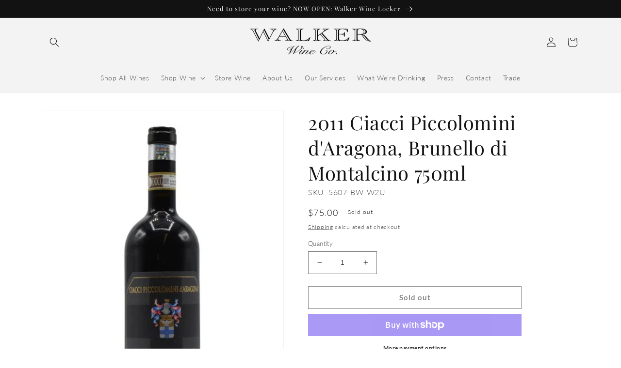

--- FILE ---
content_type: text/html; charset=UTF-8
request_url: https://geolocation-db.com/json/
body_size: 67
content:
{"country_code":"US","country_name":"United States","city":null,"postal":null,"latitude":37.751,"longitude":-97.822,"IPv4":"3.145.56.221","state":null}